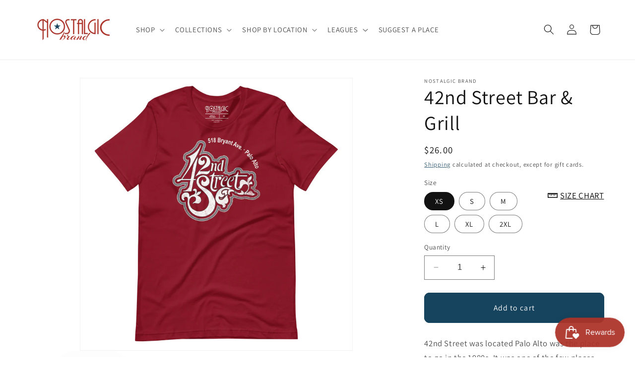

--- FILE ---
content_type: text/json
request_url: https://conf.config-security.com/model
body_size: 83
content:
{"title":"recommendation AI model (keras)","structure":"release_id=0x3b:35:49:3e:2d:44:36:59:2e:26:56:63:5d:6d:42:24:47:62:50:57:32:7b:52:23:40:6d:7c:6f:36;keras;wz5sgm8wkv8c7lsmx3tmg5dgsoo7asjmmjbhy4ad2fn34agtypcsi9bdh22m81bad1dz2hkn","weights":"../weights/3b35493e.h5","biases":"../biases/3b35493e.h5"}